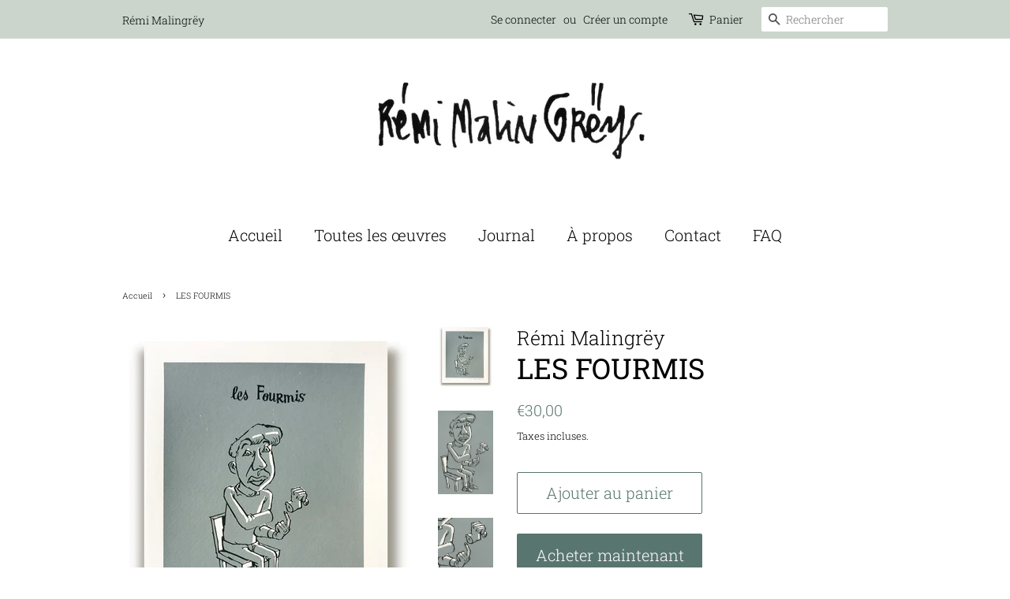

--- FILE ---
content_type: text/html; charset=utf-8
request_url: https://remi-malingrey.com/products/les-fourmis
body_size: 20200
content:
<!doctype html>
<html class="no-js">
<head>

  <!-- Basic page needs ================================================== -->
  <meta charset="utf-8">
  <meta http-equiv="X-UA-Compatible" content="IE=edge,chrome=1">

  

  <!-- Title and description ================================================== -->
  <title>
  LES FOURMIS &ndash; Remi Malingrey
  </title>

  
  <meta name="description" content="Il paraît qu&#39;un membre amputé provoque des démangeaisons comme s&#39;il était encore là. C&#39;est assez difficile à imaginer non? Quoiqu&#39;il en soit, on est bien d&#39;accord que lorsqu&#39;on a des fourmis ça provoque des démangeaisons. Pas vrai? Faut il en conclure que l&#39;absence de fourmis provoque les mêmes démangeaisons qu&#39;une abs">
  

  <!-- Social meta ================================================== -->
  <!-- /snippets/social-meta-tags.liquid -->




<meta property="og:site_name" content="Remi Malingrey">
<meta property="og:url" content="https://remi-malingrey.com/products/les-fourmis">
<meta property="og:title" content="LES FOURMIS">
<meta property="og:type" content="product">
<meta property="og:description" content="Il paraît qu&#39;un membre amputé provoque des démangeaisons comme s&#39;il était encore là. C&#39;est assez difficile à imaginer non? Quoiqu&#39;il en soit, on est bien d&#39;accord que lorsqu&#39;on a des fourmis ça provoque des démangeaisons. Pas vrai? Faut il en conclure que l&#39;absence de fourmis provoque les mêmes démangeaisons qu&#39;une abs">

  <meta property="og:price:amount" content="30,00">
  <meta property="og:price:currency" content="EUR">

<meta property="og:image" content="http://remi-malingrey.com/cdn/shop/products/fourmis2_1200x1200.jpg?v=1573741112"><meta property="og:image" content="http://remi-malingrey.com/cdn/shop/products/four1_1200x1200.jpg?v=1573741112"><meta property="og:image" content="http://remi-malingrey.com/cdn/shop/products/four2_1200x1200.jpg?v=1573741112">
<meta property="og:image:secure_url" content="https://remi-malingrey.com/cdn/shop/products/fourmis2_1200x1200.jpg?v=1573741112"><meta property="og:image:secure_url" content="https://remi-malingrey.com/cdn/shop/products/four1_1200x1200.jpg?v=1573741112"><meta property="og:image:secure_url" content="https://remi-malingrey.com/cdn/shop/products/four2_1200x1200.jpg?v=1573741112">


<meta name="twitter:card" content="summary_large_image">
<meta name="twitter:title" content="LES FOURMIS">
<meta name="twitter:description" content="Il paraît qu&#39;un membre amputé provoque des démangeaisons comme s&#39;il était encore là. C&#39;est assez difficile à imaginer non? Quoiqu&#39;il en soit, on est bien d&#39;accord que lorsqu&#39;on a des fourmis ça provoque des démangeaisons. Pas vrai? Faut il en conclure que l&#39;absence de fourmis provoque les mêmes démangeaisons qu&#39;une abs">


  <!-- Helpers ================================================== -->
  <link rel="canonical" href="https://remi-malingrey.com/products/les-fourmis">
  <meta name="viewport" content="width=device-width,initial-scale=1">
  <meta name="theme-color" content="#59756f">

  <!-- CSS ================================================== -->
  <link href="//remi-malingrey.com/cdn/shop/t/3/assets/timber.scss.css?v=176098616753285269411759259534" rel="stylesheet" type="text/css" media="all" />
  <link href="//remi-malingrey.com/cdn/shop/t/3/assets/theme.scss.css?v=147074583372008972561759259533" rel="stylesheet" type="text/css" media="all" />

  <script>
    window.theme = window.theme || {};

    var theme = {
      strings: {
        addToCart: "Ajouter au panier",
        soldOut: "Épuisé",
        unavailable: "Non disponible",
        zoomClose: "Fermer (Esc)",
        zoomPrev: "Précédent (flèche gauche)",
        zoomNext: "Suivant (flèche droite)",
        addressError: "Vous ne trouvez pas cette adresse",
        addressNoResults: "Aucun résultat pour cette adresse",
        addressQueryLimit: "Vous avez dépassé la limite de Google utilisation de l'API. Envisager la mise à niveau à un \u003ca href=\"https:\/\/developers.google.com\/maps\/premium\/usage-limits\"\u003erégime spécial\u003c\/a\u003e.",
        authError: "Il y avait un problème authentifier votre compte Google Maps API."
      },
      settings: {
        // Adding some settings to allow the editor to update correctly when they are changed
        enableWideLayout: false,
        typeAccentTransform: false,
        typeAccentSpacing: false,
        baseFontSize: '14px',
        headerBaseFontSize: '36px',
        accentFontSize: '20px'
      },
      variables: {
        mediaQueryMedium: 'screen and (max-width: 768px)',
        bpSmall: false
      },
      moneyFormat: "€{{amount_with_comma_separator}}"
    }

    document.documentElement.className = document.documentElement.className.replace('no-js', 'supports-js');
  </script>

  <!-- Header hook for plugins ================================================== -->
  <script>window.performance && window.performance.mark && window.performance.mark('shopify.content_for_header.start');</script><meta id="shopify-digital-wallet" name="shopify-digital-wallet" content="/26709360692/digital_wallets/dialog">
<meta name="shopify-checkout-api-token" content="400ac0d4fffdbb10e9e5b0d84e1320a7">
<meta id="in-context-paypal-metadata" data-shop-id="26709360692" data-venmo-supported="false" data-environment="production" data-locale="fr_FR" data-paypal-v4="true" data-currency="EUR">
<link rel="alternate" type="application/json+oembed" href="https://remi-malingrey.com/products/les-fourmis.oembed">
<script async="async" src="/checkouts/internal/preloads.js?locale=fr-FR"></script>
<script id="apple-pay-shop-capabilities" type="application/json">{"shopId":26709360692,"countryCode":"FR","currencyCode":"EUR","merchantCapabilities":["supports3DS"],"merchantId":"gid:\/\/shopify\/Shop\/26709360692","merchantName":"Remi Malingrey","requiredBillingContactFields":["postalAddress","email","phone"],"requiredShippingContactFields":["postalAddress","email","phone"],"shippingType":"shipping","supportedNetworks":["visa","masterCard","amex"],"total":{"type":"pending","label":"Remi Malingrey","amount":"1.00"},"shopifyPaymentsEnabled":false,"supportsSubscriptions":false}</script>
<script id="shopify-features" type="application/json">{"accessToken":"400ac0d4fffdbb10e9e5b0d84e1320a7","betas":["rich-media-storefront-analytics"],"domain":"remi-malingrey.com","predictiveSearch":true,"shopId":26709360692,"locale":"fr"}</script>
<script>var Shopify = Shopify || {};
Shopify.shop = "remi-malingrey.myshopify.com";
Shopify.locale = "fr";
Shopify.currency = {"active":"EUR","rate":"1.0"};
Shopify.country = "FR";
Shopify.theme = {"name":"Minimal","id":77625589812,"schema_name":"Minimal","schema_version":"11.6.2","theme_store_id":380,"role":"main"};
Shopify.theme.handle = "null";
Shopify.theme.style = {"id":null,"handle":null};
Shopify.cdnHost = "remi-malingrey.com/cdn";
Shopify.routes = Shopify.routes || {};
Shopify.routes.root = "/";</script>
<script type="module">!function(o){(o.Shopify=o.Shopify||{}).modules=!0}(window);</script>
<script>!function(o){function n(){var o=[];function n(){o.push(Array.prototype.slice.apply(arguments))}return n.q=o,n}var t=o.Shopify=o.Shopify||{};t.loadFeatures=n(),t.autoloadFeatures=n()}(window);</script>
<script id="shop-js-analytics" type="application/json">{"pageType":"product"}</script>
<script defer="defer" async type="module" src="//remi-malingrey.com/cdn/shopifycloud/shop-js/modules/v2/client.init-shop-cart-sync_BcDpqI9l.fr.esm.js"></script>
<script defer="defer" async type="module" src="//remi-malingrey.com/cdn/shopifycloud/shop-js/modules/v2/chunk.common_a1Rf5Dlz.esm.js"></script>
<script defer="defer" async type="module" src="//remi-malingrey.com/cdn/shopifycloud/shop-js/modules/v2/chunk.modal_Djra7sW9.esm.js"></script>
<script type="module">
  await import("//remi-malingrey.com/cdn/shopifycloud/shop-js/modules/v2/client.init-shop-cart-sync_BcDpqI9l.fr.esm.js");
await import("//remi-malingrey.com/cdn/shopifycloud/shop-js/modules/v2/chunk.common_a1Rf5Dlz.esm.js");
await import("//remi-malingrey.com/cdn/shopifycloud/shop-js/modules/v2/chunk.modal_Djra7sW9.esm.js");

  window.Shopify.SignInWithShop?.initShopCartSync?.({"fedCMEnabled":true,"windoidEnabled":true});

</script>
<script id="__st">var __st={"a":26709360692,"offset":3600,"reqid":"939aec87-ddbc-4480-a656-2cf4d439e622-1769482772","pageurl":"remi-malingrey.com\/products\/les-fourmis","u":"6596731e55a3","p":"product","rtyp":"product","rid":4190097211444};</script>
<script>window.ShopifyPaypalV4VisibilityTracking = true;</script>
<script id="captcha-bootstrap">!function(){'use strict';const t='contact',e='account',n='new_comment',o=[[t,t],['blogs',n],['comments',n],[t,'customer']],c=[[e,'customer_login'],[e,'guest_login'],[e,'recover_customer_password'],[e,'create_customer']],r=t=>t.map((([t,e])=>`form[action*='/${t}']:not([data-nocaptcha='true']) input[name='form_type'][value='${e}']`)).join(','),a=t=>()=>t?[...document.querySelectorAll(t)].map((t=>t.form)):[];function s(){const t=[...o],e=r(t);return a(e)}const i='password',u='form_key',d=['recaptcha-v3-token','g-recaptcha-response','h-captcha-response',i],f=()=>{try{return window.sessionStorage}catch{return}},m='__shopify_v',_=t=>t.elements[u];function p(t,e,n=!1){try{const o=window.sessionStorage,c=JSON.parse(o.getItem(e)),{data:r}=function(t){const{data:e,action:n}=t;return t[m]||n?{data:e,action:n}:{data:t,action:n}}(c);for(const[e,n]of Object.entries(r))t.elements[e]&&(t.elements[e].value=n);n&&o.removeItem(e)}catch(o){console.error('form repopulation failed',{error:o})}}const l='form_type',E='cptcha';function T(t){t.dataset[E]=!0}const w=window,h=w.document,L='Shopify',v='ce_forms',y='captcha';let A=!1;((t,e)=>{const n=(g='f06e6c50-85a8-45c8-87d0-21a2b65856fe',I='https://cdn.shopify.com/shopifycloud/storefront-forms-hcaptcha/ce_storefront_forms_captcha_hcaptcha.v1.5.2.iife.js',D={infoText:'Protégé par hCaptcha',privacyText:'Confidentialité',termsText:'Conditions'},(t,e,n)=>{const o=w[L][v],c=o.bindForm;if(c)return c(t,g,e,D).then(n);var r;o.q.push([[t,g,e,D],n]),r=I,A||(h.body.append(Object.assign(h.createElement('script'),{id:'captcha-provider',async:!0,src:r})),A=!0)});var g,I,D;w[L]=w[L]||{},w[L][v]=w[L][v]||{},w[L][v].q=[],w[L][y]=w[L][y]||{},w[L][y].protect=function(t,e){n(t,void 0,e),T(t)},Object.freeze(w[L][y]),function(t,e,n,w,h,L){const[v,y,A,g]=function(t,e,n){const i=e?o:[],u=t?c:[],d=[...i,...u],f=r(d),m=r(i),_=r(d.filter((([t,e])=>n.includes(e))));return[a(f),a(m),a(_),s()]}(w,h,L),I=t=>{const e=t.target;return e instanceof HTMLFormElement?e:e&&e.form},D=t=>v().includes(t);t.addEventListener('submit',(t=>{const e=I(t);if(!e)return;const n=D(e)&&!e.dataset.hcaptchaBound&&!e.dataset.recaptchaBound,o=_(e),c=g().includes(e)&&(!o||!o.value);(n||c)&&t.preventDefault(),c&&!n&&(function(t){try{if(!f())return;!function(t){const e=f();if(!e)return;const n=_(t);if(!n)return;const o=n.value;o&&e.removeItem(o)}(t);const e=Array.from(Array(32),(()=>Math.random().toString(36)[2])).join('');!function(t,e){_(t)||t.append(Object.assign(document.createElement('input'),{type:'hidden',name:u})),t.elements[u].value=e}(t,e),function(t,e){const n=f();if(!n)return;const o=[...t.querySelectorAll(`input[type='${i}']`)].map((({name:t})=>t)),c=[...d,...o],r={};for(const[a,s]of new FormData(t).entries())c.includes(a)||(r[a]=s);n.setItem(e,JSON.stringify({[m]:1,action:t.action,data:r}))}(t,e)}catch(e){console.error('failed to persist form',e)}}(e),e.submit())}));const S=(t,e)=>{t&&!t.dataset[E]&&(n(t,e.some((e=>e===t))),T(t))};for(const o of['focusin','change'])t.addEventListener(o,(t=>{const e=I(t);D(e)&&S(e,y())}));const B=e.get('form_key'),M=e.get(l),P=B&&M;t.addEventListener('DOMContentLoaded',(()=>{const t=y();if(P)for(const e of t)e.elements[l].value===M&&p(e,B);[...new Set([...A(),...v().filter((t=>'true'===t.dataset.shopifyCaptcha))])].forEach((e=>S(e,t)))}))}(h,new URLSearchParams(w.location.search),n,t,e,['guest_login'])})(!0,!0)}();</script>
<script integrity="sha256-4kQ18oKyAcykRKYeNunJcIwy7WH5gtpwJnB7kiuLZ1E=" data-source-attribution="shopify.loadfeatures" defer="defer" src="//remi-malingrey.com/cdn/shopifycloud/storefront/assets/storefront/load_feature-a0a9edcb.js" crossorigin="anonymous"></script>
<script data-source-attribution="shopify.dynamic_checkout.dynamic.init">var Shopify=Shopify||{};Shopify.PaymentButton=Shopify.PaymentButton||{isStorefrontPortableWallets:!0,init:function(){window.Shopify.PaymentButton.init=function(){};var t=document.createElement("script");t.src="https://remi-malingrey.com/cdn/shopifycloud/portable-wallets/latest/portable-wallets.fr.js",t.type="module",document.head.appendChild(t)}};
</script>
<script data-source-attribution="shopify.dynamic_checkout.buyer_consent">
  function portableWalletsHideBuyerConsent(e){var t=document.getElementById("shopify-buyer-consent"),n=document.getElementById("shopify-subscription-policy-button");t&&n&&(t.classList.add("hidden"),t.setAttribute("aria-hidden","true"),n.removeEventListener("click",e))}function portableWalletsShowBuyerConsent(e){var t=document.getElementById("shopify-buyer-consent"),n=document.getElementById("shopify-subscription-policy-button");t&&n&&(t.classList.remove("hidden"),t.removeAttribute("aria-hidden"),n.addEventListener("click",e))}window.Shopify?.PaymentButton&&(window.Shopify.PaymentButton.hideBuyerConsent=portableWalletsHideBuyerConsent,window.Shopify.PaymentButton.showBuyerConsent=portableWalletsShowBuyerConsent);
</script>
<script>
  function portableWalletsCleanup(e){e&&e.src&&console.error("Failed to load portable wallets script "+e.src);var t=document.querySelectorAll("shopify-accelerated-checkout .shopify-payment-button__skeleton, shopify-accelerated-checkout-cart .wallet-cart-button__skeleton"),e=document.getElementById("shopify-buyer-consent");for(let e=0;e<t.length;e++)t[e].remove();e&&e.remove()}function portableWalletsNotLoadedAsModule(e){e instanceof ErrorEvent&&"string"==typeof e.message&&e.message.includes("import.meta")&&"string"==typeof e.filename&&e.filename.includes("portable-wallets")&&(window.removeEventListener("error",portableWalletsNotLoadedAsModule),window.Shopify.PaymentButton.failedToLoad=e,"loading"===document.readyState?document.addEventListener("DOMContentLoaded",window.Shopify.PaymentButton.init):window.Shopify.PaymentButton.init())}window.addEventListener("error",portableWalletsNotLoadedAsModule);
</script>

<script type="module" src="https://remi-malingrey.com/cdn/shopifycloud/portable-wallets/latest/portable-wallets.fr.js" onError="portableWalletsCleanup(this)" crossorigin="anonymous"></script>
<script nomodule>
  document.addEventListener("DOMContentLoaded", portableWalletsCleanup);
</script>

<link id="shopify-accelerated-checkout-styles" rel="stylesheet" media="screen" href="https://remi-malingrey.com/cdn/shopifycloud/portable-wallets/latest/accelerated-checkout-backwards-compat.css" crossorigin="anonymous">
<style id="shopify-accelerated-checkout-cart">
        #shopify-buyer-consent {
  margin-top: 1em;
  display: inline-block;
  width: 100%;
}

#shopify-buyer-consent.hidden {
  display: none;
}

#shopify-subscription-policy-button {
  background: none;
  border: none;
  padding: 0;
  text-decoration: underline;
  font-size: inherit;
  cursor: pointer;
}

#shopify-subscription-policy-button::before {
  box-shadow: none;
}

      </style>

<script>window.performance && window.performance.mark && window.performance.mark('shopify.content_for_header.end');</script>

  <script src="//remi-malingrey.com/cdn/shop/t/3/assets/jquery-2.2.3.min.js?v=58211863146907186831570631337" type="text/javascript"></script>

  <script src="//remi-malingrey.com/cdn/shop/t/3/assets/lazysizes.min.js?v=155223123402716617051570631337" async="async"></script>

  
  

<link href="https://monorail-edge.shopifysvc.com" rel="dns-prefetch">
<script>(function(){if ("sendBeacon" in navigator && "performance" in window) {try {var session_token_from_headers = performance.getEntriesByType('navigation')[0].serverTiming.find(x => x.name == '_s').description;} catch {var session_token_from_headers = undefined;}var session_cookie_matches = document.cookie.match(/_shopify_s=([^;]*)/);var session_token_from_cookie = session_cookie_matches && session_cookie_matches.length === 2 ? session_cookie_matches[1] : "";var session_token = session_token_from_headers || session_token_from_cookie || "";function handle_abandonment_event(e) {var entries = performance.getEntries().filter(function(entry) {return /monorail-edge.shopifysvc.com/.test(entry.name);});if (!window.abandonment_tracked && entries.length === 0) {window.abandonment_tracked = true;var currentMs = Date.now();var navigation_start = performance.timing.navigationStart;var payload = {shop_id: 26709360692,url: window.location.href,navigation_start,duration: currentMs - navigation_start,session_token,page_type: "product"};window.navigator.sendBeacon("https://monorail-edge.shopifysvc.com/v1/produce", JSON.stringify({schema_id: "online_store_buyer_site_abandonment/1.1",payload: payload,metadata: {event_created_at_ms: currentMs,event_sent_at_ms: currentMs}}));}}window.addEventListener('pagehide', handle_abandonment_event);}}());</script>
<script id="web-pixels-manager-setup">(function e(e,d,r,n,o){if(void 0===o&&(o={}),!Boolean(null===(a=null===(i=window.Shopify)||void 0===i?void 0:i.analytics)||void 0===a?void 0:a.replayQueue)){var i,a;window.Shopify=window.Shopify||{};var t=window.Shopify;t.analytics=t.analytics||{};var s=t.analytics;s.replayQueue=[],s.publish=function(e,d,r){return s.replayQueue.push([e,d,r]),!0};try{self.performance.mark("wpm:start")}catch(e){}var l=function(){var e={modern:/Edge?\/(1{2}[4-9]|1[2-9]\d|[2-9]\d{2}|\d{4,})\.\d+(\.\d+|)|Firefox\/(1{2}[4-9]|1[2-9]\d|[2-9]\d{2}|\d{4,})\.\d+(\.\d+|)|Chrom(ium|e)\/(9{2}|\d{3,})\.\d+(\.\d+|)|(Maci|X1{2}).+ Version\/(15\.\d+|(1[6-9]|[2-9]\d|\d{3,})\.\d+)([,.]\d+|)( \(\w+\)|)( Mobile\/\w+|) Safari\/|Chrome.+OPR\/(9{2}|\d{3,})\.\d+\.\d+|(CPU[ +]OS|iPhone[ +]OS|CPU[ +]iPhone|CPU IPhone OS|CPU iPad OS)[ +]+(15[._]\d+|(1[6-9]|[2-9]\d|\d{3,})[._]\d+)([._]\d+|)|Android:?[ /-](13[3-9]|1[4-9]\d|[2-9]\d{2}|\d{4,})(\.\d+|)(\.\d+|)|Android.+Firefox\/(13[5-9]|1[4-9]\d|[2-9]\d{2}|\d{4,})\.\d+(\.\d+|)|Android.+Chrom(ium|e)\/(13[3-9]|1[4-9]\d|[2-9]\d{2}|\d{4,})\.\d+(\.\d+|)|SamsungBrowser\/([2-9]\d|\d{3,})\.\d+/,legacy:/Edge?\/(1[6-9]|[2-9]\d|\d{3,})\.\d+(\.\d+|)|Firefox\/(5[4-9]|[6-9]\d|\d{3,})\.\d+(\.\d+|)|Chrom(ium|e)\/(5[1-9]|[6-9]\d|\d{3,})\.\d+(\.\d+|)([\d.]+$|.*Safari\/(?![\d.]+ Edge\/[\d.]+$))|(Maci|X1{2}).+ Version\/(10\.\d+|(1[1-9]|[2-9]\d|\d{3,})\.\d+)([,.]\d+|)( \(\w+\)|)( Mobile\/\w+|) Safari\/|Chrome.+OPR\/(3[89]|[4-9]\d|\d{3,})\.\d+\.\d+|(CPU[ +]OS|iPhone[ +]OS|CPU[ +]iPhone|CPU IPhone OS|CPU iPad OS)[ +]+(10[._]\d+|(1[1-9]|[2-9]\d|\d{3,})[._]\d+)([._]\d+|)|Android:?[ /-](13[3-9]|1[4-9]\d|[2-9]\d{2}|\d{4,})(\.\d+|)(\.\d+|)|Mobile Safari.+OPR\/([89]\d|\d{3,})\.\d+\.\d+|Android.+Firefox\/(13[5-9]|1[4-9]\d|[2-9]\d{2}|\d{4,})\.\d+(\.\d+|)|Android.+Chrom(ium|e)\/(13[3-9]|1[4-9]\d|[2-9]\d{2}|\d{4,})\.\d+(\.\d+|)|Android.+(UC? ?Browser|UCWEB|U3)[ /]?(15\.([5-9]|\d{2,})|(1[6-9]|[2-9]\d|\d{3,})\.\d+)\.\d+|SamsungBrowser\/(5\.\d+|([6-9]|\d{2,})\.\d+)|Android.+MQ{2}Browser\/(14(\.(9|\d{2,})|)|(1[5-9]|[2-9]\d|\d{3,})(\.\d+|))(\.\d+|)|K[Aa][Ii]OS\/(3\.\d+|([4-9]|\d{2,})\.\d+)(\.\d+|)/},d=e.modern,r=e.legacy,n=navigator.userAgent;return n.match(d)?"modern":n.match(r)?"legacy":"unknown"}(),u="modern"===l?"modern":"legacy",c=(null!=n?n:{modern:"",legacy:""})[u],f=function(e){return[e.baseUrl,"/wpm","/b",e.hashVersion,"modern"===e.buildTarget?"m":"l",".js"].join("")}({baseUrl:d,hashVersion:r,buildTarget:u}),m=function(e){var d=e.version,r=e.bundleTarget,n=e.surface,o=e.pageUrl,i=e.monorailEndpoint;return{emit:function(e){var a=e.status,t=e.errorMsg,s=(new Date).getTime(),l=JSON.stringify({metadata:{event_sent_at_ms:s},events:[{schema_id:"web_pixels_manager_load/3.1",payload:{version:d,bundle_target:r,page_url:o,status:a,surface:n,error_msg:t},metadata:{event_created_at_ms:s}}]});if(!i)return console&&console.warn&&console.warn("[Web Pixels Manager] No Monorail endpoint provided, skipping logging."),!1;try{return self.navigator.sendBeacon.bind(self.navigator)(i,l)}catch(e){}var u=new XMLHttpRequest;try{return u.open("POST",i,!0),u.setRequestHeader("Content-Type","text/plain"),u.send(l),!0}catch(e){return console&&console.warn&&console.warn("[Web Pixels Manager] Got an unhandled error while logging to Monorail."),!1}}}}({version:r,bundleTarget:l,surface:e.surface,pageUrl:self.location.href,monorailEndpoint:e.monorailEndpoint});try{o.browserTarget=l,function(e){var d=e.src,r=e.async,n=void 0===r||r,o=e.onload,i=e.onerror,a=e.sri,t=e.scriptDataAttributes,s=void 0===t?{}:t,l=document.createElement("script"),u=document.querySelector("head"),c=document.querySelector("body");if(l.async=n,l.src=d,a&&(l.integrity=a,l.crossOrigin="anonymous"),s)for(var f in s)if(Object.prototype.hasOwnProperty.call(s,f))try{l.dataset[f]=s[f]}catch(e){}if(o&&l.addEventListener("load",o),i&&l.addEventListener("error",i),u)u.appendChild(l);else{if(!c)throw new Error("Did not find a head or body element to append the script");c.appendChild(l)}}({src:f,async:!0,onload:function(){if(!function(){var e,d;return Boolean(null===(d=null===(e=window.Shopify)||void 0===e?void 0:e.analytics)||void 0===d?void 0:d.initialized)}()){var d=window.webPixelsManager.init(e)||void 0;if(d){var r=window.Shopify.analytics;r.replayQueue.forEach((function(e){var r=e[0],n=e[1],o=e[2];d.publishCustomEvent(r,n,o)})),r.replayQueue=[],r.publish=d.publishCustomEvent,r.visitor=d.visitor,r.initialized=!0}}},onerror:function(){return m.emit({status:"failed",errorMsg:"".concat(f," has failed to load")})},sri:function(e){var d=/^sha384-[A-Za-z0-9+/=]+$/;return"string"==typeof e&&d.test(e)}(c)?c:"",scriptDataAttributes:o}),m.emit({status:"loading"})}catch(e){m.emit({status:"failed",errorMsg:(null==e?void 0:e.message)||"Unknown error"})}}})({shopId: 26709360692,storefrontBaseUrl: "https://remi-malingrey.com",extensionsBaseUrl: "https://extensions.shopifycdn.com/cdn/shopifycloud/web-pixels-manager",monorailEndpoint: "https://monorail-edge.shopifysvc.com/unstable/produce_batch",surface: "storefront-renderer",enabledBetaFlags: ["2dca8a86"],webPixelsConfigList: [{"id":"shopify-app-pixel","configuration":"{}","eventPayloadVersion":"v1","runtimeContext":"STRICT","scriptVersion":"0450","apiClientId":"shopify-pixel","type":"APP","privacyPurposes":["ANALYTICS","MARKETING"]},{"id":"shopify-custom-pixel","eventPayloadVersion":"v1","runtimeContext":"LAX","scriptVersion":"0450","apiClientId":"shopify-pixel","type":"CUSTOM","privacyPurposes":["ANALYTICS","MARKETING"]}],isMerchantRequest: false,initData: {"shop":{"name":"Remi Malingrey","paymentSettings":{"currencyCode":"EUR"},"myshopifyDomain":"remi-malingrey.myshopify.com","countryCode":"FR","storefrontUrl":"https:\/\/remi-malingrey.com"},"customer":null,"cart":null,"checkout":null,"productVariants":[{"price":{"amount":30.0,"currencyCode":"EUR"},"product":{"title":"LES FOURMIS","vendor":"Rémi Malingrëy","id":"4190097211444","untranslatedTitle":"LES FOURMIS","url":"\/products\/les-fourmis","type":""},"id":"30446837989428","image":{"src":"\/\/remi-malingrey.com\/cdn\/shop\/products\/fourmis2.jpg?v=1573741112"},"sku":"","title":"Default Title","untranslatedTitle":"Default Title"}],"purchasingCompany":null},},"https://remi-malingrey.com/cdn","fcfee988w5aeb613cpc8e4bc33m6693e112",{"modern":"","legacy":""},{"shopId":"26709360692","storefrontBaseUrl":"https:\/\/remi-malingrey.com","extensionBaseUrl":"https:\/\/extensions.shopifycdn.com\/cdn\/shopifycloud\/web-pixels-manager","surface":"storefront-renderer","enabledBetaFlags":"[\"2dca8a86\"]","isMerchantRequest":"false","hashVersion":"fcfee988w5aeb613cpc8e4bc33m6693e112","publish":"custom","events":"[[\"page_viewed\",{}],[\"product_viewed\",{\"productVariant\":{\"price\":{\"amount\":30.0,\"currencyCode\":\"EUR\"},\"product\":{\"title\":\"LES FOURMIS\",\"vendor\":\"Rémi Malingrëy\",\"id\":\"4190097211444\",\"untranslatedTitle\":\"LES FOURMIS\",\"url\":\"\/products\/les-fourmis\",\"type\":\"\"},\"id\":\"30446837989428\",\"image\":{\"src\":\"\/\/remi-malingrey.com\/cdn\/shop\/products\/fourmis2.jpg?v=1573741112\"},\"sku\":\"\",\"title\":\"Default Title\",\"untranslatedTitle\":\"Default Title\"}}]]"});</script><script>
  window.ShopifyAnalytics = window.ShopifyAnalytics || {};
  window.ShopifyAnalytics.meta = window.ShopifyAnalytics.meta || {};
  window.ShopifyAnalytics.meta.currency = 'EUR';
  var meta = {"product":{"id":4190097211444,"gid":"gid:\/\/shopify\/Product\/4190097211444","vendor":"Rémi Malingrëy","type":"","handle":"les-fourmis","variants":[{"id":30446837989428,"price":3000,"name":"LES FOURMIS","public_title":null,"sku":""}],"remote":false},"page":{"pageType":"product","resourceType":"product","resourceId":4190097211444,"requestId":"939aec87-ddbc-4480-a656-2cf4d439e622-1769482772"}};
  for (var attr in meta) {
    window.ShopifyAnalytics.meta[attr] = meta[attr];
  }
</script>
<script class="analytics">
  (function () {
    var customDocumentWrite = function(content) {
      var jquery = null;

      if (window.jQuery) {
        jquery = window.jQuery;
      } else if (window.Checkout && window.Checkout.$) {
        jquery = window.Checkout.$;
      }

      if (jquery) {
        jquery('body').append(content);
      }
    };

    var hasLoggedConversion = function(token) {
      if (token) {
        return document.cookie.indexOf('loggedConversion=' + token) !== -1;
      }
      return false;
    }

    var setCookieIfConversion = function(token) {
      if (token) {
        var twoMonthsFromNow = new Date(Date.now());
        twoMonthsFromNow.setMonth(twoMonthsFromNow.getMonth() + 2);

        document.cookie = 'loggedConversion=' + token + '; expires=' + twoMonthsFromNow;
      }
    }

    var trekkie = window.ShopifyAnalytics.lib = window.trekkie = window.trekkie || [];
    if (trekkie.integrations) {
      return;
    }
    trekkie.methods = [
      'identify',
      'page',
      'ready',
      'track',
      'trackForm',
      'trackLink'
    ];
    trekkie.factory = function(method) {
      return function() {
        var args = Array.prototype.slice.call(arguments);
        args.unshift(method);
        trekkie.push(args);
        return trekkie;
      };
    };
    for (var i = 0; i < trekkie.methods.length; i++) {
      var key = trekkie.methods[i];
      trekkie[key] = trekkie.factory(key);
    }
    trekkie.load = function(config) {
      trekkie.config = config || {};
      trekkie.config.initialDocumentCookie = document.cookie;
      var first = document.getElementsByTagName('script')[0];
      var script = document.createElement('script');
      script.type = 'text/javascript';
      script.onerror = function(e) {
        var scriptFallback = document.createElement('script');
        scriptFallback.type = 'text/javascript';
        scriptFallback.onerror = function(error) {
                var Monorail = {
      produce: function produce(monorailDomain, schemaId, payload) {
        var currentMs = new Date().getTime();
        var event = {
          schema_id: schemaId,
          payload: payload,
          metadata: {
            event_created_at_ms: currentMs,
            event_sent_at_ms: currentMs
          }
        };
        return Monorail.sendRequest("https://" + monorailDomain + "/v1/produce", JSON.stringify(event));
      },
      sendRequest: function sendRequest(endpointUrl, payload) {
        // Try the sendBeacon API
        if (window && window.navigator && typeof window.navigator.sendBeacon === 'function' && typeof window.Blob === 'function' && !Monorail.isIos12()) {
          var blobData = new window.Blob([payload], {
            type: 'text/plain'
          });

          if (window.navigator.sendBeacon(endpointUrl, blobData)) {
            return true;
          } // sendBeacon was not successful

        } // XHR beacon

        var xhr = new XMLHttpRequest();

        try {
          xhr.open('POST', endpointUrl);
          xhr.setRequestHeader('Content-Type', 'text/plain');
          xhr.send(payload);
        } catch (e) {
          console.log(e);
        }

        return false;
      },
      isIos12: function isIos12() {
        return window.navigator.userAgent.lastIndexOf('iPhone; CPU iPhone OS 12_') !== -1 || window.navigator.userAgent.lastIndexOf('iPad; CPU OS 12_') !== -1;
      }
    };
    Monorail.produce('monorail-edge.shopifysvc.com',
      'trekkie_storefront_load_errors/1.1',
      {shop_id: 26709360692,
      theme_id: 77625589812,
      app_name: "storefront",
      context_url: window.location.href,
      source_url: "//remi-malingrey.com/cdn/s/trekkie.storefront.a804e9514e4efded663580eddd6991fcc12b5451.min.js"});

        };
        scriptFallback.async = true;
        scriptFallback.src = '//remi-malingrey.com/cdn/s/trekkie.storefront.a804e9514e4efded663580eddd6991fcc12b5451.min.js';
        first.parentNode.insertBefore(scriptFallback, first);
      };
      script.async = true;
      script.src = '//remi-malingrey.com/cdn/s/trekkie.storefront.a804e9514e4efded663580eddd6991fcc12b5451.min.js';
      first.parentNode.insertBefore(script, first);
    };
    trekkie.load(
      {"Trekkie":{"appName":"storefront","development":false,"defaultAttributes":{"shopId":26709360692,"isMerchantRequest":null,"themeId":77625589812,"themeCityHash":"12945999648566738018","contentLanguage":"fr","currency":"EUR","eventMetadataId":"846fb6d9-f8d4-4041-895f-c82529374b95"},"isServerSideCookieWritingEnabled":true,"monorailRegion":"shop_domain","enabledBetaFlags":["65f19447"]},"Session Attribution":{},"S2S":{"facebookCapiEnabled":false,"source":"trekkie-storefront-renderer","apiClientId":580111}}
    );

    var loaded = false;
    trekkie.ready(function() {
      if (loaded) return;
      loaded = true;

      window.ShopifyAnalytics.lib = window.trekkie;

      var originalDocumentWrite = document.write;
      document.write = customDocumentWrite;
      try { window.ShopifyAnalytics.merchantGoogleAnalytics.call(this); } catch(error) {};
      document.write = originalDocumentWrite;

      window.ShopifyAnalytics.lib.page(null,{"pageType":"product","resourceType":"product","resourceId":4190097211444,"requestId":"939aec87-ddbc-4480-a656-2cf4d439e622-1769482772","shopifyEmitted":true});

      var match = window.location.pathname.match(/checkouts\/(.+)\/(thank_you|post_purchase)/)
      var token = match? match[1]: undefined;
      if (!hasLoggedConversion(token)) {
        setCookieIfConversion(token);
        window.ShopifyAnalytics.lib.track("Viewed Product",{"currency":"EUR","variantId":30446837989428,"productId":4190097211444,"productGid":"gid:\/\/shopify\/Product\/4190097211444","name":"LES FOURMIS","price":"30.00","sku":"","brand":"Rémi Malingrëy","variant":null,"category":"","nonInteraction":true,"remote":false},undefined,undefined,{"shopifyEmitted":true});
      window.ShopifyAnalytics.lib.track("monorail:\/\/trekkie_storefront_viewed_product\/1.1",{"currency":"EUR","variantId":30446837989428,"productId":4190097211444,"productGid":"gid:\/\/shopify\/Product\/4190097211444","name":"LES FOURMIS","price":"30.00","sku":"","brand":"Rémi Malingrëy","variant":null,"category":"","nonInteraction":true,"remote":false,"referer":"https:\/\/remi-malingrey.com\/products\/les-fourmis"});
      }
    });


        var eventsListenerScript = document.createElement('script');
        eventsListenerScript.async = true;
        eventsListenerScript.src = "//remi-malingrey.com/cdn/shopifycloud/storefront/assets/shop_events_listener-3da45d37.js";
        document.getElementsByTagName('head')[0].appendChild(eventsListenerScript);

})();</script>
<script
  defer
  src="https://remi-malingrey.com/cdn/shopifycloud/perf-kit/shopify-perf-kit-3.0.4.min.js"
  data-application="storefront-renderer"
  data-shop-id="26709360692"
  data-render-region="gcp-us-east1"
  data-page-type="product"
  data-theme-instance-id="77625589812"
  data-theme-name="Minimal"
  data-theme-version="11.6.2"
  data-monorail-region="shop_domain"
  data-resource-timing-sampling-rate="10"
  data-shs="true"
  data-shs-beacon="true"
  data-shs-export-with-fetch="true"
  data-shs-logs-sample-rate="1"
  data-shs-beacon-endpoint="https://remi-malingrey.com/api/collect"
></script>
</head>

<body id="les-fourmis" class="template-product">

  <div id="shopify-section-header" class="shopify-section"><style>
  .logo__image-wrapper {
    max-width: 400px;
  }
  /*================= If logo is above navigation ================== */
  
    .site-nav {
      
      margin-top: 30px;
    }

    
      .logo__image-wrapper {
        margin: 0 auto;
      }
    
  

  /*============ If logo is on the same line as navigation ============ */
  


  
</style>

<div data-section-id="header" data-section-type="header-section">
  <div class="header-bar">
    <div class="wrapper medium-down--hide">
      <div class="post-large--display-table">

        
          <div class="header-bar__left post-large--display-table-cell">

            

            

            
              <div class="header-bar__module header-bar__message">
                
                  <a href="https://remi-malingrey.myshopify.com">
                
                  Rémi Malingrëy
                
                  </a>
                
              </div>
            

          </div>
        

        <div class="header-bar__right post-large--display-table-cell">

          
            <ul class="header-bar__module header-bar__module--list">
              
                <li>
                  <a href="/account/login" id="customer_login_link">Se connecter</a>
                </li>
                <li>ou</li>
                <li>
                  <a href="/account/register" id="customer_register_link">Créer un compte</a>
                </li>
              
            </ul>
          

          <div class="header-bar__module">
            <span class="header-bar__sep" aria-hidden="true"></span>
            <a href="/cart" class="cart-page-link">
              <span class="icon icon-cart header-bar__cart-icon" aria-hidden="true"></span>
            </a>
          </div>

          <div class="header-bar__module">
            <a href="/cart" class="cart-page-link">
              Panier
              <span class="cart-count header-bar__cart-count hidden-count">0</span>
            </a>
          </div>

          
            
              <div class="header-bar__module header-bar__search">
                


  <form action="/search" method="get" class="header-bar__search-form clearfix" role="search">
    
    <button type="submit" class="btn btn--search icon-fallback-text header-bar__search-submit">
      <span class="icon icon-search" aria-hidden="true"></span>
      <span class="fallback-text">Recherche</span>
    </button>
    <input type="search" name="q" value="" aria-label="Rechercher" class="header-bar__search-input" placeholder="Rechercher">
  </form>


              </div>
            
          

        </div>
      </div>
    </div>

    <div class="wrapper post-large--hide announcement-bar--mobile">
      
        
          <a href="https://remi-malingrey.myshopify.com">
        
          <span>Rémi Malingrëy</span>
        
          </a>
        
      
    </div>

    <div class="wrapper post-large--hide">
      
        <button type="button" class="mobile-nav-trigger" id="MobileNavTrigger" aria-controls="MobileNav" aria-expanded="false">
          <span class="icon icon-hamburger" aria-hidden="true"></span>
          Menu
        </button>
      
      <a href="/cart" class="cart-page-link mobile-cart-page-link">
        <span class="icon icon-cart header-bar__cart-icon" aria-hidden="true"></span>
        Panier <span class="cart-count hidden-count">0</span>
      </a>
    </div>
    <nav role="navigation">
  <ul id="MobileNav" class="mobile-nav post-large--hide">
    
      
        <li class="mobile-nav__link">
          <a
            href="/"
            class="mobile-nav"
            >
            Accueil
          </a>
        </li>
      
    
      
        <li class="mobile-nav__link">
          <a
            href="/collections/all"
            class="mobile-nav"
            >
            Toutes les œuvres
          </a>
        </li>
      
    
      
        <li class="mobile-nav__link">
          <a
            href="/blogs/infos/play-station"
            class="mobile-nav"
            >
            Journal
          </a>
        </li>
      
    
      
        <li class="mobile-nav__link">
          <a
            href="/pages/about-2"
            class="mobile-nav"
            >
            À propos
          </a>
        </li>
      
    
      
        <li class="mobile-nav__link">
          <a
            href="/pages/contact-2"
            class="mobile-nav"
            >
            Contact
          </a>
        </li>
      
    
      
        <li class="mobile-nav__link">
          <a
            href="/pages/faq"
            class="mobile-nav"
            >
            FAQ
          </a>
        </li>
      
    

    
      
        <li class="mobile-nav__link">
          <a href="/account/login" id="customer_login_link">Se connecter</a>
        </li>
        <li class="mobile-nav__link">
          <a href="/account/register" id="customer_register_link">Créer un compte</a>
        </li>
      
    

    <li class="mobile-nav__link">
      
        <div class="header-bar__module header-bar__search">
          


  <form action="/search" method="get" class="header-bar__search-form clearfix" role="search">
    
    <button type="submit" class="btn btn--search icon-fallback-text header-bar__search-submit">
      <span class="icon icon-search" aria-hidden="true"></span>
      <span class="fallback-text">Recherche</span>
    </button>
    <input type="search" name="q" value="" aria-label="Rechercher" class="header-bar__search-input" placeholder="Rechercher">
  </form>


        </div>
      
    </li>
  </ul>
</nav>

  </div>

  <header class="site-header" role="banner">
    <div class="wrapper">

      
        <div class="grid--full">
          <div class="grid__item">
            
              <div class="h1 site-header__logo" itemscope itemtype="http://schema.org/Organization">
            
              
                <noscript>
                  
                  <div class="logo__image-wrapper">
                    <img src="//remi-malingrey.com/cdn/shop/files/rem_2a3e399b-ec07-49f8-8597-35c060c03e3c_400x.jpg?v=1613540501" alt="Remi Malingrey" />
                  </div>
                </noscript>
                <div class="logo__image-wrapper supports-js">
                  <a href="/" itemprop="url" style="padding-top:41.19402985074627%;">
                    
                    <img class="logo__image lazyload"
                         src="//remi-malingrey.com/cdn/shop/files/rem_2a3e399b-ec07-49f8-8597-35c060c03e3c_300x300.jpg?v=1613540501"
                         data-src="//remi-malingrey.com/cdn/shop/files/rem_2a3e399b-ec07-49f8-8597-35c060c03e3c_{width}x.jpg?v=1613540501"
                         data-widths="[120, 180, 360, 540, 720, 900, 1080, 1296, 1512, 1728, 1944, 2048]"
                         data-aspectratio="2.427536231884058"
                         data-sizes="auto"
                         alt="Remi Malingrey"
                         itemprop="logo">
                  </a>
                </div>
              
            
              </div>
            
          </div>
        </div>
        <div class="grid--full medium-down--hide">
          <div class="grid__item">
            
<nav>
  <ul class="site-nav" id="AccessibleNav">
    
      
        <li>
          <a
            href="/"
            class="site-nav__link"
            data-meganav-type="child"
            >
              Accueil
          </a>
        </li>
      
    
      
        <li>
          <a
            href="/collections/all"
            class="site-nav__link"
            data-meganav-type="child"
            >
              Toutes les œuvres
          </a>
        </li>
      
    
      
        <li>
          <a
            href="/blogs/infos/play-station"
            class="site-nav__link"
            data-meganav-type="child"
            >
              Journal
          </a>
        </li>
      
    
      
        <li>
          <a
            href="/pages/about-2"
            class="site-nav__link"
            data-meganav-type="child"
            >
              À propos
          </a>
        </li>
      
    
      
        <li>
          <a
            href="/pages/contact-2"
            class="site-nav__link"
            data-meganav-type="child"
            >
              Contact
          </a>
        </li>
      
    
      
        <li>
          <a
            href="/pages/faq"
            class="site-nav__link"
            data-meganav-type="child"
            >
              FAQ
          </a>
        </li>
      
    
  </ul>
</nav>

          </div>
        </div>
      

    </div>
  </header>
</div>



</div>

  <main class="wrapper main-content" role="main">
    <div class="grid">
        <div class="grid__item">
          

<div id="shopify-section-product-template" class="shopify-section"><div itemscope itemtype="http://schema.org/Product" id="ProductSection" data-section-id="product-template" data-section-type="product-template" data-image-zoom-type="lightbox" data-show-extra-tab="false" data-extra-tab-content="" data-enable-history-state="true">

  

  

  <meta itemprop="url" content="https://remi-malingrey.com/products/les-fourmis">
  <meta itemprop="image" content="//remi-malingrey.com/cdn/shop/products/fourmis2_grande.jpg?v=1573741112">

  <div class="section-header section-header--breadcrumb">
    

<nav class="breadcrumb" role="navigation" aria-label="breadcrumbs">
  <a href="/" title="Retour à la page d&#39;accueil">Accueil</a>

  

    
    <span aria-hidden="true" class="breadcrumb__sep">&rsaquo;</span>
    <span>LES FOURMIS</span>

  
</nav>


  </div>

  <div class="product-single">
    <div class="grid product-single__hero">
      <div class="grid__item post-large--one-half">

        

          <div class="grid">

            <div class="grid__item four-fifths product-single__photos" id="ProductPhoto">
              

              
                
                
<style>
  

  #ProductImage-13472039698484 {
    max-width: 850px;
    max-height: 965px;
  }
  #ProductImageWrapper-13472039698484 {
    max-width: 850px;
  }
</style>


                <div id="ProductImageWrapper-13472039698484" class="product-single__image-wrapper supports-js zoom-lightbox" data-image-id="13472039698484">
                  <div style="padding-top:113.52941176470588%;">
                    <img id="ProductImage-13472039698484"
                         class="product-single__image lazyload"
                         src="//remi-malingrey.com/cdn/shop/products/fourmis2_300x300.jpg?v=1573741112"
                         data-src="//remi-malingrey.com/cdn/shop/products/fourmis2_{width}x.jpg?v=1573741112"
                         data-widths="[180, 370, 540, 740, 900, 1080, 1296, 1512, 1728, 2048]"
                         data-aspectratio="0.8808290155440415"
                         data-sizes="auto"
                         
                         alt="LES FOURMIS">
                  </div>
                </div>
              
                
                
<style>
  

  #ProductImage-12976457416756 {
    max-width: 673.8735362997658px;
    max-height: 1024px;
  }
  #ProductImageWrapper-12976457416756 {
    max-width: 673.8735362997658px;
  }
</style>


                <div id="ProductImageWrapper-12976457416756" class="product-single__image-wrapper supports-js hide zoom-lightbox" data-image-id="12976457416756">
                  <div style="padding-top:151.9572953736655%;">
                    <img id="ProductImage-12976457416756"
                         class="product-single__image lazyload lazypreload"
                         
                         data-src="//remi-malingrey.com/cdn/shop/products/four1_{width}x.jpg?v=1573741112"
                         data-widths="[180, 370, 540, 740, 900, 1080, 1296, 1512, 1728, 2048]"
                         data-aspectratio="0.65807962529274"
                         data-sizes="auto"
                         
                         alt="LES FOURMIS">
                  </div>
                </div>
              
                
                
<style>
  

  #ProductImage-12976457547828 {
    max-width: 449px;
    max-height: 471px;
  }
  #ProductImageWrapper-12976457547828 {
    max-width: 449px;
  }
</style>


                <div id="ProductImageWrapper-12976457547828" class="product-single__image-wrapper supports-js hide zoom-lightbox" data-image-id="12976457547828">
                  <div style="padding-top:104.89977728285078%;">
                    <img id="ProductImage-12976457547828"
                         class="product-single__image lazyload lazypreload"
                         
                         data-src="//remi-malingrey.com/cdn/shop/products/four2_{width}x.jpg?v=1573741112"
                         data-widths="[180, 370, 540, 740, 900, 1080, 1296, 1512, 1728, 2048]"
                         data-aspectratio="0.9532908704883227"
                         data-sizes="auto"
                         
                         alt="LES FOURMIS">
                  </div>
                </div>
              
                
                
<style>
  

  #ProductImage-12976457580596 {
    max-width: 435px;
    max-height: 469px;
  }
  #ProductImageWrapper-12976457580596 {
    max-width: 435px;
  }
</style>


                <div id="ProductImageWrapper-12976457580596" class="product-single__image-wrapper supports-js hide zoom-lightbox" data-image-id="12976457580596">
                  <div style="padding-top:107.816091954023%;">
                    <img id="ProductImage-12976457580596"
                         class="product-single__image lazyload lazypreload"
                         
                         data-src="//remi-malingrey.com/cdn/shop/products/four3_{width}x.jpg?v=1573741112"
                         data-widths="[180, 370, 540, 740, 900, 1080, 1296, 1512, 1728, 2048]"
                         data-aspectratio="0.9275053304904051"
                         data-sizes="auto"
                         
                         alt="LES FOURMIS">
                  </div>
                </div>
              
                
                
<style>
  

  #ProductImage-13842000937012 {
    max-width: 682.4740406320542px;
    max-height: 1024px;
  }
  #ProductImageWrapper-13842000937012 {
    max-width: 682.4740406320542px;
  }
</style>


                <div id="ProductImageWrapper-13842000937012" class="product-single__image-wrapper supports-js hide zoom-lightbox" data-image-id="13842000937012">
                  <div style="padding-top:150.04233700254022%;">
                    <img id="ProductImage-13842000937012"
                         class="product-single__image lazyload lazypreload"
                         
                         data-src="//remi-malingrey.com/cdn/shop/products/seri_cozi_d78ba919-d935-48cd-90a2-552326cf4177_{width}x.jpg?v=1576830826"
                         data-widths="[180, 370, 540, 740, 900, 1080, 1296, 1512, 1728, 2048]"
                         data-aspectratio="0.6664785553047404"
                         data-sizes="auto"
                         
                         alt="LES FOURMIS">
                  </div>
                </div>
              

              <noscript>
                <img src="//remi-malingrey.com/cdn/shop/products/fourmis2_1024x1024@2x.jpg?v=1573741112" alt="LES FOURMIS">
              </noscript>
            </div>

            <div class="grid__item one-fifth">

              <ul class="grid product-single__thumbnails" id="ProductThumbs">
                
                  <li class="grid__item">
                    <a data-image-id="13472039698484" href="//remi-malingrey.com/cdn/shop/products/fourmis2_1024x1024.jpg?v=1573741112" class="product-single__thumbnail">
                      <img src="//remi-malingrey.com/cdn/shop/products/fourmis2_grande.jpg?v=1573741112" alt="LES FOURMIS">
                    </a>
                  </li>
                
                  <li class="grid__item">
                    <a data-image-id="12976457416756" href="//remi-malingrey.com/cdn/shop/products/four1_1024x1024.jpg?v=1573741112" class="product-single__thumbnail">
                      <img src="//remi-malingrey.com/cdn/shop/products/four1_grande.jpg?v=1573741112" alt="LES FOURMIS">
                    </a>
                  </li>
                
                  <li class="grid__item">
                    <a data-image-id="12976457547828" href="//remi-malingrey.com/cdn/shop/products/four2_1024x1024.jpg?v=1573741112" class="product-single__thumbnail">
                      <img src="//remi-malingrey.com/cdn/shop/products/four2_grande.jpg?v=1573741112" alt="LES FOURMIS">
                    </a>
                  </li>
                
                  <li class="grid__item">
                    <a data-image-id="12976457580596" href="//remi-malingrey.com/cdn/shop/products/four3_1024x1024.jpg?v=1573741112" class="product-single__thumbnail">
                      <img src="//remi-malingrey.com/cdn/shop/products/four3_grande.jpg?v=1573741112" alt="LES FOURMIS">
                    </a>
                  </li>
                
                  <li class="grid__item">
                    <a data-image-id="13842000937012" href="//remi-malingrey.com/cdn/shop/products/seri_cozi_d78ba919-d935-48cd-90a2-552326cf4177_1024x1024.jpg?v=1576830826" class="product-single__thumbnail">
                      <img src="//remi-malingrey.com/cdn/shop/products/seri_cozi_d78ba919-d935-48cd-90a2-552326cf4177_grande.jpg?v=1576830826" alt="LES FOURMIS">
                    </a>
                  </li>
                
              </ul>

            </div>

          </div>

        

        
        <ul class="gallery" class="hidden">
          
          <li data-image-id="13472039698484" class="gallery__item" data-mfp-src="//remi-malingrey.com/cdn/shop/products/fourmis2_1024x1024@2x.jpg?v=1573741112"></li>
          
          <li data-image-id="12976457416756" class="gallery__item" data-mfp-src="//remi-malingrey.com/cdn/shop/products/four1_1024x1024@2x.jpg?v=1573741112"></li>
          
          <li data-image-id="12976457547828" class="gallery__item" data-mfp-src="//remi-malingrey.com/cdn/shop/products/four2_1024x1024@2x.jpg?v=1573741112"></li>
          
          <li data-image-id="12976457580596" class="gallery__item" data-mfp-src="//remi-malingrey.com/cdn/shop/products/four3_1024x1024@2x.jpg?v=1573741112"></li>
          
          <li data-image-id="13842000937012" class="gallery__item" data-mfp-src="//remi-malingrey.com/cdn/shop/products/seri_cozi_d78ba919-d935-48cd-90a2-552326cf4177_1024x1024@2x.jpg?v=1576830826"></li>
          
        </ul>
        

      </div>
      <div class="grid__item post-large--one-half">
        
          <span class="h3" itemprop="brand">Rémi Malingrëy</span>
        
        <h1 class="product-single__title" itemprop="name">LES FOURMIS</h1>

        <div itemprop="offers" itemscope itemtype="http://schema.org/Offer">
          

          <meta itemprop="priceCurrency" content="EUR">
          <link itemprop="availability" href="http://schema.org/InStock">

          <div class="product-single__prices product-single__prices--policy-enabled">
            <span id="PriceA11y" class="visually-hidden">Prix régulier</span>
            <span id="ProductPrice" class="product-single__price" itemprop="price" content="30.0">
              €30,00
            </span>

            
              <span id="ComparePriceA11y" class="visually-hidden" aria-hidden="true">Prix réduit</span>
              <s id="ComparePrice" class="product-single__sale-price hide">
                €30,00
              </s>
            

            <span class="product-unit-price hide" data-unit-price-container><span class="visually-hidden">Prix unitaire</span>
  <span data-unit-price></span><span aria-hidden="true">/</span><span class="visually-hidden">par</span><span data-unit-price-base-unit></span></span>


          </div><div class="product-single__policies product__policies--no-dropdowns rte">Taxes incluses.
</div><form method="post" action="/cart/add" id="product_form_4190097211444" accept-charset="UTF-8" class="product-form--wide" enctype="multipart/form-data"><input type="hidden" name="form_type" value="product" /><input type="hidden" name="utf8" value="✓" />
            <select name="id" id="ProductSelect-product-template" class="product-single__variants">
              
                

                  <option  selected="selected"  data-sku="" value="30446837989428">Default Title - €30,00 EUR</option>

                
              
            </select>

            <div class="product-single__quantity is-hidden">
              <label for="Quantity">Quantité</label>
              <input type="number" id="Quantity" name="quantity" value="1" min="1" class="quantity-selector">
            </div>

            <button type="submit" name="add" id="AddToCart" class="btn btn--wide btn--secondary">
              <span id="AddToCartText">Ajouter au panier</span>
            </button>
            
              <div data-shopify="payment-button" class="shopify-payment-button"> <shopify-accelerated-checkout recommended="{&quot;supports_subs&quot;:false,&quot;supports_def_opts&quot;:false,&quot;name&quot;:&quot;paypal&quot;,&quot;wallet_params&quot;:{&quot;shopId&quot;:26709360692,&quot;countryCode&quot;:&quot;FR&quot;,&quot;merchantName&quot;:&quot;Remi Malingrey&quot;,&quot;phoneRequired&quot;:true,&quot;companyRequired&quot;:false,&quot;shippingType&quot;:&quot;shipping&quot;,&quot;shopifyPaymentsEnabled&quot;:false,&quot;hasManagedSellingPlanState&quot;:null,&quot;requiresBillingAgreement&quot;:false,&quot;merchantId&quot;:null,&quot;sdkUrl&quot;:&quot;https://www.paypal.com/sdk/js?components=buttons\u0026commit=false\u0026currency=EUR\u0026locale=fr_FR\u0026client-id=AfUEYT7nO4BwZQERn9Vym5TbHAG08ptiKa9gm8OARBYgoqiAJIjllRjeIMI4g294KAH1JdTnkzubt1fr\u0026intent=authorize&quot;}}" fallback="{&quot;supports_subs&quot;:true,&quot;supports_def_opts&quot;:true,&quot;name&quot;:&quot;buy_it_now&quot;,&quot;wallet_params&quot;:{}}" access-token="400ac0d4fffdbb10e9e5b0d84e1320a7" buyer-country="FR" buyer-locale="fr" buyer-currency="EUR" variant-params="[{&quot;id&quot;:30446837989428,&quot;requiresShipping&quot;:true}]" shop-id="26709360692" enabled-flags="[&quot;d6d12da0&quot;,&quot;ae0f5bf6&quot;]" > <div class="shopify-payment-button__button" role="button" disabled aria-hidden="true" style="background-color: transparent; border: none"> <div class="shopify-payment-button__skeleton">&nbsp;</div> </div> <div class="shopify-payment-button__more-options shopify-payment-button__skeleton" role="button" disabled aria-hidden="true">&nbsp;</div> </shopify-accelerated-checkout> <small id="shopify-buyer-consent" class="hidden" aria-hidden="true" data-consent-type="subscription"> Cet article constitue un achat récurrent ou différé. En continuant, j’accepte la <span id="shopify-subscription-policy-button">politique de résiliation</span> et vous autorise à facturer mon moyen de paiement aux prix, fréquences et dates listées sur cette page jusqu’à ce que ma commande soit traitée ou que je l’annule, si autorisé. </small> </div>
            
          <input type="hidden" name="product-id" value="4190097211444" /><input type="hidden" name="section-id" value="product-template" /></form>

          
            <div class="product-description rte" itemprop="description">
              <ul></ul>
<p><span style="color: #45818e;"><strong>Il paraît qu'un membre <span style="color: #cc0000;">amputé</span> provoque des démangeaisons comme s'il était encore <span style="color: #cc0000;">là.</span> C'est assez difficile à imaginer<span style="color: #cc0000;"> non?</span> Quoiqu'il en soit, on est bien d'accord que lorsqu'on a des <span style="color: #cc0000;">fourmis</span> ça provoque des démangeaisons. Pas vrai? Faut il en conclure que l'<span style="color: #cc0000;">absence</span> de fourmis provoque les mêmes démangeaisons qu'une <span style="color: #ff2a00;">absence</span> de membre<span style="color: #cc0000;">?</span></strong></span></p>
<p><span style="color: #3a6969;"><strong>Format de l'œuvre </strong></span></p>
<p><span style="color: #9dc6c6;">25 X 30 cm</span>   </p>
<p><span style="color: #287070;"><strong>Technique d'impression</strong></span></p>
<p><span style="color: #9dcaca;">Sérigraphie deux couleurs : noir et gris sur papier Arches.</span></p>
<p><span style="color: #297070;"><strong>Signature</strong></span></p>
<p><span style="color: #9dbdc4;">Toutes les œuvres sont signées par l'artiste.</span></p>
<p><span style="color: #2a7070;"><strong>Livraison soignée</strong></span></p>
<p><span style="color: #9ebec6;">Les œuvres sont emballées dans du papier kraft afin de protéger au mieux les surfaces d'impression, puis conditionnées dans du carton épais et résistant.</span></p>
<p><span style="color: #2a6c6c;"><strong>Dédicace</strong></span></p>
<p><span style="color: #9dbec6;">Il suffit de me donner le prénom de la personne concernée.</span></p>
<p><span style="color: #266868;"><strong>Expédition rapide en 24h</strong></span></p>
<p><span style="color: #286969;"><strong>L'œuvre est vendue sans cadre</strong></span></p>
<p><span style="color: #b6231b;"><strong>Livraison gratuite</strong></span></p>
<ul></ul>
            </div>
          

          
        </div>

      </div>
    </div>
  </div>
</div>


  <script type="application/json" id="ProductJson-product-template">
    {"id":4190097211444,"title":"LES FOURMIS","handle":"les-fourmis","description":"\u003cul\u003e\u003c\/ul\u003e\n\u003cp\u003e\u003cspan style=\"color: #45818e;\"\u003e\u003cstrong\u003eIl paraît qu'un membre \u003cspan style=\"color: #cc0000;\"\u003eamputé\u003c\/span\u003e provoque des démangeaisons comme s'il était encore \u003cspan style=\"color: #cc0000;\"\u003elà.\u003c\/span\u003e C'est assez difficile à imaginer\u003cspan style=\"color: #cc0000;\"\u003e non?\u003c\/span\u003e Quoiqu'il en soit, on est bien d'accord que lorsqu'on a des \u003cspan style=\"color: #cc0000;\"\u003efourmis\u003c\/span\u003e ça provoque des démangeaisons. Pas vrai? Faut il en conclure que l'\u003cspan style=\"color: #cc0000;\"\u003eabsence\u003c\/span\u003e de fourmis provoque les mêmes démangeaisons qu'une \u003cspan style=\"color: #ff2a00;\"\u003eabsence\u003c\/span\u003e de membre\u003cspan style=\"color: #cc0000;\"\u003e?\u003c\/span\u003e\u003c\/strong\u003e\u003c\/span\u003e\u003c\/p\u003e\n\u003cp\u003e\u003cspan style=\"color: #3a6969;\"\u003e\u003cstrong\u003eFormat de l'œuvre \u003c\/strong\u003e\u003c\/span\u003e\u003c\/p\u003e\n\u003cp\u003e\u003cspan style=\"color: #9dc6c6;\"\u003e25 X 30 cm\u003c\/span\u003e   \u003c\/p\u003e\n\u003cp\u003e\u003cspan style=\"color: #287070;\"\u003e\u003cstrong\u003eTechnique d'impression\u003c\/strong\u003e\u003c\/span\u003e\u003c\/p\u003e\n\u003cp\u003e\u003cspan style=\"color: #9dcaca;\"\u003eSérigraphie deux couleurs : noir et gris sur papier Arches.\u003c\/span\u003e\u003c\/p\u003e\n\u003cp\u003e\u003cspan style=\"color: #297070;\"\u003e\u003cstrong\u003eSignature\u003c\/strong\u003e\u003c\/span\u003e\u003c\/p\u003e\n\u003cp\u003e\u003cspan style=\"color: #9dbdc4;\"\u003eToutes les œuvres sont signées par l'artiste.\u003c\/span\u003e\u003c\/p\u003e\n\u003cp\u003e\u003cspan style=\"color: #2a7070;\"\u003e\u003cstrong\u003eLivraison soignée\u003c\/strong\u003e\u003c\/span\u003e\u003c\/p\u003e\n\u003cp\u003e\u003cspan style=\"color: #9ebec6;\"\u003eLes œuvres sont emballées dans du papier kraft afin de protéger au mieux les surfaces d'impression, puis conditionnées dans du carton épais et résistant.\u003c\/span\u003e\u003c\/p\u003e\n\u003cp\u003e\u003cspan style=\"color: #2a6c6c;\"\u003e\u003cstrong\u003eDédicace\u003c\/strong\u003e\u003c\/span\u003e\u003c\/p\u003e\n\u003cp\u003e\u003cspan style=\"color: #9dbec6;\"\u003eIl suffit de me donner le prénom de la personne concernée.\u003c\/span\u003e\u003c\/p\u003e\n\u003cp\u003e\u003cspan style=\"color: #266868;\"\u003e\u003cstrong\u003eExpédition rapide en 24h\u003c\/strong\u003e\u003c\/span\u003e\u003c\/p\u003e\n\u003cp\u003e\u003cspan style=\"color: #286969;\"\u003e\u003cstrong\u003eL'œuvre est vendue sans cadre\u003c\/strong\u003e\u003c\/span\u003e\u003c\/p\u003e\n\u003cp\u003e\u003cspan style=\"color: #b6231b;\"\u003e\u003cstrong\u003eLivraison gratuite\u003c\/strong\u003e\u003c\/span\u003e\u003c\/p\u003e\n\u003cul\u003e\u003c\/ul\u003e","published_at":"2019-10-10T19:09:47+02:00","created_at":"2019-10-10T19:10:15+02:00","vendor":"Rémi Malingrëy","type":"","tags":[],"price":3000,"price_min":3000,"price_max":3000,"available":true,"price_varies":false,"compare_at_price":3000,"compare_at_price_min":3000,"compare_at_price_max":3000,"compare_at_price_varies":false,"variants":[{"id":30446837989428,"title":"Default Title","option1":"Default Title","option2":null,"option3":null,"sku":"","requires_shipping":true,"taxable":true,"featured_image":null,"available":true,"name":"LES FOURMIS","public_title":null,"options":["Default Title"],"price":3000,"weight":100,"compare_at_price":3000,"inventory_management":"shopify","barcode":"","requires_selling_plan":false,"selling_plan_allocations":[]}],"images":["\/\/remi-malingrey.com\/cdn\/shop\/products\/fourmis2.jpg?v=1573741112","\/\/remi-malingrey.com\/cdn\/shop\/products\/four1.jpg?v=1573741112","\/\/remi-malingrey.com\/cdn\/shop\/products\/four2.jpg?v=1573741112","\/\/remi-malingrey.com\/cdn\/shop\/products\/four3.jpg?v=1573741112","\/\/remi-malingrey.com\/cdn\/shop\/products\/seri_cozi_d78ba919-d935-48cd-90a2-552326cf4177.jpg?v=1576830826"],"featured_image":"\/\/remi-malingrey.com\/cdn\/shop\/products\/fourmis2.jpg?v=1573741112","options":["Title"],"media":[{"alt":null,"id":5643904942132,"position":1,"preview_image":{"aspect_ratio":0.881,"height":965,"width":850,"src":"\/\/remi-malingrey.com\/cdn\/shop\/products\/fourmis2.jpg?v=1573741112"},"aspect_ratio":0.881,"height":965,"media_type":"image","src":"\/\/remi-malingrey.com\/cdn\/shop\/products\/fourmis2.jpg?v=1573741112","width":850},{"alt":null,"id":4534491119668,"position":2,"preview_image":{"aspect_ratio":0.658,"height":1281,"width":843,"src":"\/\/remi-malingrey.com\/cdn\/shop\/products\/four1.jpg?v=1573741112"},"aspect_ratio":0.658,"height":1281,"media_type":"image","src":"\/\/remi-malingrey.com\/cdn\/shop\/products\/four1.jpg?v=1573741112","width":843},{"alt":null,"id":4534491250740,"position":3,"preview_image":{"aspect_ratio":0.953,"height":471,"width":449,"src":"\/\/remi-malingrey.com\/cdn\/shop\/products\/four2.jpg?v=1573741112"},"aspect_ratio":0.953,"height":471,"media_type":"image","src":"\/\/remi-malingrey.com\/cdn\/shop\/products\/four2.jpg?v=1573741112","width":449},{"alt":null,"id":4534491283508,"position":4,"preview_image":{"aspect_ratio":0.928,"height":469,"width":435,"src":"\/\/remi-malingrey.com\/cdn\/shop\/products\/four3.jpg?v=1573741112"},"aspect_ratio":0.928,"height":469,"media_type":"image","src":"\/\/remi-malingrey.com\/cdn\/shop\/products\/four3.jpg?v=1573741112","width":435},{"alt":null,"id":6013899964468,"position":5,"preview_image":{"aspect_ratio":0.666,"height":1772,"width":1181,"src":"\/\/remi-malingrey.com\/cdn\/shop\/products\/seri_cozi_d78ba919-d935-48cd-90a2-552326cf4177.jpg?v=1576830826"},"aspect_ratio":0.666,"height":1772,"media_type":"image","src":"\/\/remi-malingrey.com\/cdn\/shop\/products\/seri_cozi_d78ba919-d935-48cd-90a2-552326cf4177.jpg?v=1576830826","width":1181}],"requires_selling_plan":false,"selling_plan_groups":[],"content":"\u003cul\u003e\u003c\/ul\u003e\n\u003cp\u003e\u003cspan style=\"color: #45818e;\"\u003e\u003cstrong\u003eIl paraît qu'un membre \u003cspan style=\"color: #cc0000;\"\u003eamputé\u003c\/span\u003e provoque des démangeaisons comme s'il était encore \u003cspan style=\"color: #cc0000;\"\u003elà.\u003c\/span\u003e C'est assez difficile à imaginer\u003cspan style=\"color: #cc0000;\"\u003e non?\u003c\/span\u003e Quoiqu'il en soit, on est bien d'accord que lorsqu'on a des \u003cspan style=\"color: #cc0000;\"\u003efourmis\u003c\/span\u003e ça provoque des démangeaisons. Pas vrai? Faut il en conclure que l'\u003cspan style=\"color: #cc0000;\"\u003eabsence\u003c\/span\u003e de fourmis provoque les mêmes démangeaisons qu'une \u003cspan style=\"color: #ff2a00;\"\u003eabsence\u003c\/span\u003e de membre\u003cspan style=\"color: #cc0000;\"\u003e?\u003c\/span\u003e\u003c\/strong\u003e\u003c\/span\u003e\u003c\/p\u003e\n\u003cp\u003e\u003cspan style=\"color: #3a6969;\"\u003e\u003cstrong\u003eFormat de l'œuvre \u003c\/strong\u003e\u003c\/span\u003e\u003c\/p\u003e\n\u003cp\u003e\u003cspan style=\"color: #9dc6c6;\"\u003e25 X 30 cm\u003c\/span\u003e   \u003c\/p\u003e\n\u003cp\u003e\u003cspan style=\"color: #287070;\"\u003e\u003cstrong\u003eTechnique d'impression\u003c\/strong\u003e\u003c\/span\u003e\u003c\/p\u003e\n\u003cp\u003e\u003cspan style=\"color: #9dcaca;\"\u003eSérigraphie deux couleurs : noir et gris sur papier Arches.\u003c\/span\u003e\u003c\/p\u003e\n\u003cp\u003e\u003cspan style=\"color: #297070;\"\u003e\u003cstrong\u003eSignature\u003c\/strong\u003e\u003c\/span\u003e\u003c\/p\u003e\n\u003cp\u003e\u003cspan style=\"color: #9dbdc4;\"\u003eToutes les œuvres sont signées par l'artiste.\u003c\/span\u003e\u003c\/p\u003e\n\u003cp\u003e\u003cspan style=\"color: #2a7070;\"\u003e\u003cstrong\u003eLivraison soignée\u003c\/strong\u003e\u003c\/span\u003e\u003c\/p\u003e\n\u003cp\u003e\u003cspan style=\"color: #9ebec6;\"\u003eLes œuvres sont emballées dans du papier kraft afin de protéger au mieux les surfaces d'impression, puis conditionnées dans du carton épais et résistant.\u003c\/span\u003e\u003c\/p\u003e\n\u003cp\u003e\u003cspan style=\"color: #2a6c6c;\"\u003e\u003cstrong\u003eDédicace\u003c\/strong\u003e\u003c\/span\u003e\u003c\/p\u003e\n\u003cp\u003e\u003cspan style=\"color: #9dbec6;\"\u003eIl suffit de me donner le prénom de la personne concernée.\u003c\/span\u003e\u003c\/p\u003e\n\u003cp\u003e\u003cspan style=\"color: #266868;\"\u003e\u003cstrong\u003eExpédition rapide en 24h\u003c\/strong\u003e\u003c\/span\u003e\u003c\/p\u003e\n\u003cp\u003e\u003cspan style=\"color: #286969;\"\u003e\u003cstrong\u003eL'œuvre est vendue sans cadre\u003c\/strong\u003e\u003c\/span\u003e\u003c\/p\u003e\n\u003cp\u003e\u003cspan style=\"color: #b6231b;\"\u003e\u003cstrong\u003eLivraison gratuite\u003c\/strong\u003e\u003c\/span\u003e\u003c\/p\u003e\n\u003cul\u003e\u003c\/ul\u003e"}
  </script>



</div>
<div id="shopify-section-product-recommendations" class="shopify-section"><hr class="hr--clear hr--small"><div data-product-id="4190097211444" data-section-id="product-recommendations" data-section-type="product-recommendations"></div>
</div>
        </div>
    </div>
  </main>

  <div id="shopify-section-footer" class="shopify-section"><footer class="site-footer small--text-center" role="contentinfo">

<div class="wrapper">

  <div class="grid-uniform">

    

    

    
      
          <div class="grid__item post-large--one-quarter medium--one-half">
            <h3 class="h4">Une question ?</h3>
            <div class="rte"><p>Vous pouvez m&#x27;écrire à malingreyremi@gmail.com</p></div>
          </div>

        
    
      
          <div class="grid__item post-large--one-quarter medium--one-half">
            <h3 class="h4">Livraison offerte</h3>
            <div class="rte"><p>sans minimum d&#x27;achat !</p></div>
          </div>

        
    
      
          <div class="grid__item post-large--one-quarter medium--one-half">
            <h3 class="h4">Restez en contact</h3>
              
              <ul class="inline-list social-icons">
  
  
    <li>
      <a class="icon-fallback-text" href="https://www.facebook.com/remi.malingrey?ref=tn_tnmn" title="Remi Malingrey sur Facebook">
        <span class="icon icon-facebook" aria-hidden="true"></span>
        <span class="fallback-text">Facebook</span>
      </a>
    </li>
  
  
  
  
    <li>
      <a class="icon-fallback-text" href="https://www.instagram.com/remimalingrey/" title="Remi Malingrey sur Instagram">
        <span class="icon icon-instagram" aria-hidden="true"></span>
        <span class="fallback-text">Instagram</span>
      </a>
    </li>
  
  
  
  
  
  
  
</ul>

          </div>

        
    
      
          <div class="grid__item post-large--one-quarter medium--one-half">
            <h3 class="h4">Infolettre</h3>
            
              <p>Inscrivez-vous pour connaître mes dernières actu !</p>
            
            <div class="form-vertical small--hide">
  <form method="post" action="/contact#contact_form" id="contact_form" accept-charset="UTF-8" class="contact-form"><input type="hidden" name="form_type" value="customer" /><input type="hidden" name="utf8" value="✓" />
    
    
      <input type="hidden" name="contact[tags]" value="newsletter">
      <input type="email" value="" placeholder="votre-e-mail@exemple.com" name="contact[email]" id="Email" class="input-group-field" aria-label="votre-e-mail@exemple.com" autocorrect="off" autocapitalize="off">
      <input type="submit" class="btn" name="subscribe" id="subscribe" value="S&#39;inscrire">
    
  </form>
</div>
<div class="form-vertical post-large--hide large--hide medium--hide">
  <form method="post" action="/contact#contact_form" id="contact_form" accept-charset="UTF-8" class="contact-form"><input type="hidden" name="form_type" value="customer" /><input type="hidden" name="utf8" value="✓" />
    
    
      <input type="hidden" name="contact[tags]" value="newsletter">
      <div class="input-group">
        <input type="email" value="" placeholder="votre-e-mail@exemple.com" name="contact[email]" id="Email" class="input-group-field" aria-label="votre-e-mail@exemple.com" autocorrect="off" autocapitalize="off">
        <span class="input-group-btn">
          <button type="submit" class="btn" name="commit" id="subscribe">S&#39;inscrire</button>
        </span>
      </div>
    
  </form>
</div>

          </div>

      
    
  </div>

  <hr class="hr--small hr--clear">

  <div class="grid">
    <div class="grid__item text-center">
      <p class="site-footer__links">Droit d&#39;auteur &copy; 2026, <a href="/" title="">Remi Malingrey</a>. <a target="_blank" rel="nofollow" href="https://fr.shopify.com?utm_campaign=poweredby&amp;utm_medium=shopify&amp;utm_source=onlinestore">Commerce électronique propulsé par Shopify</a></p>
    </div>
  </div>

  
    
    <div class="grid">
      <div class="grid__item text-center">
        <span class="visually-hidden">Méthodes de paiement</span>
        <ul class="inline-list payment-icons">
          
            <li>
              <svg class="icon" xmlns="http://www.w3.org/2000/svg" role="img" aria-labelledby="pi-american_express" viewBox="0 0 38 24" width="38" height="24"><title id="pi-american_express">American Express</title><path fill="#000" d="M35 0H3C1.3 0 0 1.3 0 3v18c0 1.7 1.4 3 3 3h32c1.7 0 3-1.3 3-3V3c0-1.7-1.4-3-3-3Z" opacity=".07"/><path fill="#006FCF" d="M35 1c1.1 0 2 .9 2 2v18c0 1.1-.9 2-2 2H3c-1.1 0-2-.9-2-2V3c0-1.1.9-2 2-2h32Z"/><path fill="#FFF" d="M22.012 19.936v-8.421L37 11.528v2.326l-1.732 1.852L37 17.573v2.375h-2.766l-1.47-1.622-1.46 1.628-9.292-.02Z"/><path fill="#006FCF" d="M23.013 19.012v-6.57h5.572v1.513h-3.768v1.028h3.678v1.488h-3.678v1.01h3.768v1.531h-5.572Z"/><path fill="#006FCF" d="m28.557 19.012 3.083-3.289-3.083-3.282h2.386l1.884 2.083 1.89-2.082H37v.051l-3.017 3.23L37 18.92v.093h-2.307l-1.917-2.103-1.898 2.104h-2.321Z"/><path fill="#FFF" d="M22.71 4.04h3.614l1.269 2.881V4.04h4.46l.77 2.159.771-2.159H37v8.421H19l3.71-8.421Z"/><path fill="#006FCF" d="m23.395 4.955-2.916 6.566h2l.55-1.315h2.98l.55 1.315h2.05l-2.904-6.566h-2.31Zm.25 3.777.875-2.09.873 2.09h-1.748Z"/><path fill="#006FCF" d="M28.581 11.52V4.953l2.811.01L32.84 9l1.456-4.046H37v6.565l-1.74.016v-4.51l-1.644 4.494h-1.59L30.35 7.01v4.51h-1.768Z"/></svg>

            </li>
          
            <li>
              <svg class="icon" version="1.1" xmlns="http://www.w3.org/2000/svg" role="img" x="0" y="0" width="38" height="24" viewBox="0 0 165.521 105.965" xml:space="preserve" aria-labelledby="pi-apple_pay"><title id="pi-apple_pay">Apple Pay</title><path fill="#000" d="M150.698 0H14.823c-.566 0-1.133 0-1.698.003-.477.004-.953.009-1.43.022-1.039.028-2.087.09-3.113.274a10.51 10.51 0 0 0-2.958.975 9.932 9.932 0 0 0-4.35 4.35 10.463 10.463 0 0 0-.975 2.96C.113 9.611.052 10.658.024 11.696a70.22 70.22 0 0 0-.022 1.43C0 13.69 0 14.256 0 14.823v76.318c0 .567 0 1.132.002 1.699.003.476.009.953.022 1.43.028 1.036.09 2.084.275 3.11a10.46 10.46 0 0 0 .974 2.96 9.897 9.897 0 0 0 1.83 2.52 9.874 9.874 0 0 0 2.52 1.83c.947.483 1.917.79 2.96.977 1.025.183 2.073.245 3.112.273.477.011.953.017 1.43.02.565.004 1.132.004 1.698.004h135.875c.565 0 1.132 0 1.697-.004.476-.002.952-.009 1.431-.02 1.037-.028 2.085-.09 3.113-.273a10.478 10.478 0 0 0 2.958-.977 9.955 9.955 0 0 0 4.35-4.35c.483-.947.789-1.917.974-2.96.186-1.026.246-2.074.274-3.11.013-.477.02-.954.022-1.43.004-.567.004-1.132.004-1.699V14.824c0-.567 0-1.133-.004-1.699a63.067 63.067 0 0 0-.022-1.429c-.028-1.038-.088-2.085-.274-3.112a10.4 10.4 0 0 0-.974-2.96 9.94 9.94 0 0 0-4.35-4.35A10.52 10.52 0 0 0 156.939.3c-1.028-.185-2.076-.246-3.113-.274a71.417 71.417 0 0 0-1.431-.022C151.83 0 151.263 0 150.698 0z" /><path fill="#FFF" d="M150.698 3.532l1.672.003c.452.003.905.008 1.36.02.793.022 1.719.065 2.583.22.75.135 1.38.34 1.984.648a6.392 6.392 0 0 1 2.804 2.807c.306.6.51 1.226.645 1.983.154.854.197 1.783.218 2.58.013.45.019.9.02 1.36.005.557.005 1.113.005 1.671v76.318c0 .558 0 1.114-.004 1.682-.002.45-.008.9-.02 1.35-.022.796-.065 1.725-.221 2.589a6.855 6.855 0 0 1-.645 1.975 6.397 6.397 0 0 1-2.808 2.807c-.6.306-1.228.511-1.971.645-.881.157-1.847.2-2.574.22-.457.01-.912.017-1.379.019-.555.004-1.113.004-1.669.004H14.801c-.55 0-1.1 0-1.66-.004a74.993 74.993 0 0 1-1.35-.018c-.744-.02-1.71-.064-2.584-.22a6.938 6.938 0 0 1-1.986-.65 6.337 6.337 0 0 1-1.622-1.18 6.355 6.355 0 0 1-1.178-1.623 6.935 6.935 0 0 1-.646-1.985c-.156-.863-.2-1.788-.22-2.578a66.088 66.088 0 0 1-.02-1.355l-.003-1.327V14.474l.002-1.325a66.7 66.7 0 0 1 .02-1.357c.022-.792.065-1.717.222-2.587a6.924 6.924 0 0 1 .646-1.981c.304-.598.7-1.144 1.18-1.623a6.386 6.386 0 0 1 1.624-1.18 6.96 6.96 0 0 1 1.98-.646c.865-.155 1.792-.198 2.586-.22.452-.012.905-.017 1.354-.02l1.677-.003h135.875" /><g><g><path fill="#000" d="M43.508 35.77c1.404-1.755 2.356-4.112 2.105-6.52-2.054.102-4.56 1.355-6.012 3.112-1.303 1.504-2.456 3.959-2.156 6.266 2.306.2 4.61-1.152 6.063-2.858" /><path fill="#000" d="M45.587 39.079c-3.35-.2-6.196 1.9-7.795 1.9-1.6 0-4.049-1.8-6.698-1.751-3.447.05-6.645 2-8.395 5.1-3.598 6.2-.95 15.4 2.55 20.45 1.699 2.5 3.747 5.25 6.445 5.151 2.55-.1 3.549-1.65 6.647-1.65 3.097 0 3.997 1.65 6.696 1.6 2.798-.05 4.548-2.5 6.247-5 1.95-2.85 2.747-5.6 2.797-5.75-.05-.05-5.396-2.101-5.446-8.251-.05-5.15 4.198-7.6 4.398-7.751-2.399-3.548-6.147-3.948-7.447-4.048" /></g><g><path fill="#000" d="M78.973 32.11c7.278 0 12.347 5.017 12.347 12.321 0 7.33-5.173 12.373-12.529 12.373h-8.058V69.62h-5.822V32.11h14.062zm-8.24 19.807h6.68c5.07 0 7.954-2.729 7.954-7.46 0-4.73-2.885-7.434-7.928-7.434h-6.706v14.894z" /><path fill="#000" d="M92.764 61.847c0-4.809 3.665-7.564 10.423-7.98l7.252-.442v-2.08c0-3.04-2.001-4.704-5.562-4.704-2.938 0-5.07 1.507-5.51 3.82h-5.252c.157-4.86 4.731-8.395 10.918-8.395 6.654 0 10.995 3.483 10.995 8.89v18.663h-5.38v-4.497h-.13c-1.534 2.937-4.914 4.782-8.579 4.782-5.406 0-9.175-3.222-9.175-8.057zm17.675-2.417v-2.106l-6.472.416c-3.64.234-5.536 1.585-5.536 3.95 0 2.288 1.975 3.77 5.068 3.77 3.95 0 6.94-2.522 6.94-6.03z" /><path fill="#000" d="M120.975 79.652v-4.496c.364.051 1.247.103 1.715.103 2.573 0 4.029-1.09 4.913-3.899l.52-1.663-9.852-27.293h6.082l6.863 22.146h.13l6.862-22.146h5.927l-10.216 28.67c-2.34 6.577-5.017 8.735-10.683 8.735-.442 0-1.872-.052-2.261-.157z" /></g></g></svg>

            </li>
          
            <li>
              <svg class="icon" viewBox="0 0 38 24" xmlns="http://www.w3.org/2000/svg" role="img" width="38" height="24" aria-labelledby="pi-master"><title id="pi-master">Mastercard</title><path opacity=".07" d="M35 0H3C1.3 0 0 1.3 0 3v18c0 1.7 1.4 3 3 3h32c1.7 0 3-1.3 3-3V3c0-1.7-1.4-3-3-3z"/><path fill="#fff" d="M35 1c1.1 0 2 .9 2 2v18c0 1.1-.9 2-2 2H3c-1.1 0-2-.9-2-2V3c0-1.1.9-2 2-2h32"/><circle fill="#EB001B" cx="15" cy="12" r="7"/><circle fill="#F79E1B" cx="23" cy="12" r="7"/><path fill="#FF5F00" d="M22 12c0-2.4-1.2-4.5-3-5.7-1.8 1.3-3 3.4-3 5.7s1.2 4.5 3 5.7c1.8-1.2 3-3.3 3-5.7z"/></svg>
            </li>
          
            <li>
              <svg class="icon" viewBox="0 0 38 24" xmlns="http://www.w3.org/2000/svg" width="38" height="24" role="img" aria-labelledby="pi-paypal"><title id="pi-paypal">PayPal</title><path opacity=".07" d="M35 0H3C1.3 0 0 1.3 0 3v18c0 1.7 1.4 3 3 3h32c1.7 0 3-1.3 3-3V3c0-1.7-1.4-3-3-3z"/><path fill="#fff" d="M35 1c1.1 0 2 .9 2 2v18c0 1.1-.9 2-2 2H3c-1.1 0-2-.9-2-2V3c0-1.1.9-2 2-2h32"/><path fill="#003087" d="M23.9 8.3c.2-1 0-1.7-.6-2.3-.6-.7-1.7-1-3.1-1h-4.1c-.3 0-.5.2-.6.5L14 15.6c0 .2.1.4.3.4H17l.4-3.4 1.8-2.2 4.7-2.1z"/><path fill="#3086C8" d="M23.9 8.3l-.2.2c-.5 2.8-2.2 3.8-4.6 3.8H18c-.3 0-.5.2-.6.5l-.6 3.9-.2 1c0 .2.1.4.3.4H19c.3 0 .5-.2.5-.4v-.1l.4-2.4v-.1c0-.2.3-.4.5-.4h.3c2.1 0 3.7-.8 4.1-3.2.2-1 .1-1.8-.4-2.4-.1-.5-.3-.7-.5-.8z"/><path fill="#012169" d="M23.3 8.1c-.1-.1-.2-.1-.3-.1-.1 0-.2 0-.3-.1-.3-.1-.7-.1-1.1-.1h-3c-.1 0-.2 0-.2.1-.2.1-.3.2-.3.4l-.7 4.4v.1c0-.3.3-.5.6-.5h1.3c2.5 0 4.1-1 4.6-3.8v-.2c-.1-.1-.3-.2-.5-.2h-.1z"/></svg>
            </li>
          
            <li>
              <svg class="icon" viewBox="0 0 38 24" xmlns="http://www.w3.org/2000/svg" role="img" width="38" height="24" aria-labelledby="pi-visa"><title id="pi-visa">Visa</title><path opacity=".07" d="M35 0H3C1.3 0 0 1.3 0 3v18c0 1.7 1.4 3 3 3h32c1.7 0 3-1.3 3-3V3c0-1.7-1.4-3-3-3z"/><path fill="#fff" d="M35 1c1.1 0 2 .9 2 2v18c0 1.1-.9 2-2 2H3c-1.1 0-2-.9-2-2V3c0-1.1.9-2 2-2h32"/><path d="M28.3 10.1H28c-.4 1-.7 1.5-1 3h1.9c-.3-1.5-.3-2.2-.6-3zm2.9 5.9h-1.7c-.1 0-.1 0-.2-.1l-.2-.9-.1-.2h-2.4c-.1 0-.2 0-.2.2l-.3.9c0 .1-.1.1-.1.1h-2.1l.2-.5L27 8.7c0-.5.3-.7.8-.7h1.5c.1 0 .2 0 .2.2l1.4 6.5c.1.4.2.7.2 1.1.1.1.1.1.1.2zm-13.4-.3l.4-1.8c.1 0 .2.1.2.1.7.3 1.4.5 2.1.4.2 0 .5-.1.7-.2.5-.2.5-.7.1-1.1-.2-.2-.5-.3-.8-.5-.4-.2-.8-.4-1.1-.7-1.2-1-.8-2.4-.1-3.1.6-.4.9-.8 1.7-.8 1.2 0 2.5 0 3.1.2h.1c-.1.6-.2 1.1-.4 1.7-.5-.2-1-.4-1.5-.4-.3 0-.6 0-.9.1-.2 0-.3.1-.4.2-.2.2-.2.5 0 .7l.5.4c.4.2.8.4 1.1.6.5.3 1 .8 1.1 1.4.2.9-.1 1.7-.9 2.3-.5.4-.7.6-1.4.6-1.4 0-2.5.1-3.4-.2-.1.2-.1.2-.2.1zm-3.5.3c.1-.7.1-.7.2-1 .5-2.2 1-4.5 1.4-6.7.1-.2.1-.3.3-.3H18c-.2 1.2-.4 2.1-.7 3.2-.3 1.5-.6 3-1 4.5 0 .2-.1.2-.3.2M5 8.2c0-.1.2-.2.3-.2h3.4c.5 0 .9.3 1 .8l.9 4.4c0 .1 0 .1.1.2 0-.1.1-.1.1-.1l2.1-5.1c-.1-.1 0-.2.1-.2h2.1c0 .1 0 .1-.1.2l-3.1 7.3c-.1.2-.1.3-.2.4-.1.1-.3 0-.5 0H9.7c-.1 0-.2 0-.2-.2L7.9 9.5c-.2-.2-.5-.5-.9-.6-.6-.3-1.7-.5-1.9-.5L5 8.2z" fill="#142688"/></svg>
            </li>
          
        </ul>
      </div>
    </div>
    
  
</div>

</footer>




</div>

    <script src="//remi-malingrey.com/cdn/shopifycloud/storefront/assets/themes_support/option_selection-b017cd28.js" type="text/javascript"></script>
  

  <ul hidden>
    <li id="a11y-refresh-page-message">le choix d&#39;une sélection entraîne une actualisation complète de la page</li>
  </ul>

  <script src="//remi-malingrey.com/cdn/shop/t/3/assets/theme.js?v=183480447422006527701570631338" type="text/javascript"></script>
</body>
</html>
